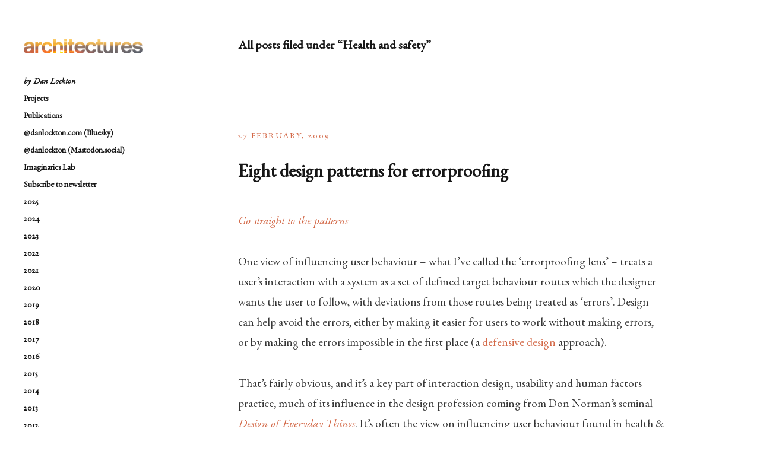

--- FILE ---
content_type: text/html; charset=UTF-8
request_url: https://architectures.danlockton.co.uk/category/health-and-safety/
body_size: 13103
content:
<!DOCTYPE html>
<html id="doc" lang="en-GB">
<head>
	<meta charset="UTF-8" />
	<meta name="viewport" content="width=device-width,initial-scale=1">
	<link rel="profile" href="http://gmpg.org/xfn/11" />
	<link rel="pingback" href="https://architectures.danlockton.co.uk/xmlrpc.php">
		<!--[if lt IE 9]>
	<script src="https://architectures.danlockton.co.uk/wp-content/themes/moka/js/html5.js"></script>
	<![endif]-->
<title>Health and safety &#8211; architectures by Dan Lockton</title>
<meta name='robots' content='max-image-preview:large' />
<link rel="alternate" type="application/rss+xml" title="architectures by Dan Lockton &raquo; Feed" href="https://architectures.danlockton.co.uk/feed/" />
<link rel="alternate" type="application/rss+xml" title="architectures by Dan Lockton &raquo; Comments Feed" href="https://architectures.danlockton.co.uk/comments/feed/" />
<link rel="alternate" type="application/rss+xml" title="architectures by Dan Lockton &raquo; Health and safety Category Feed" href="https://architectures.danlockton.co.uk/category/health-and-safety/feed/" />
<style id='wp-img-auto-sizes-contain-inline-css' type='text/css'>
img:is([sizes=auto i],[sizes^="auto," i]){contain-intrinsic-size:3000px 1500px}
/*# sourceURL=wp-img-auto-sizes-contain-inline-css */
</style>
<style id='wp-emoji-styles-inline-css' type='text/css'>

	img.wp-smiley, img.emoji {
		display: inline !important;
		border: none !important;
		box-shadow: none !important;
		height: 1em !important;
		width: 1em !important;
		margin: 0 0.07em !important;
		vertical-align: -0.1em !important;
		background: none !important;
		padding: 0 !important;
	}
/*# sourceURL=wp-emoji-styles-inline-css */
</style>
<style id='wp-block-library-inline-css' type='text/css'>
:root{--wp-block-synced-color:#7a00df;--wp-block-synced-color--rgb:122,0,223;--wp-bound-block-color:var(--wp-block-synced-color);--wp-editor-canvas-background:#ddd;--wp-admin-theme-color:#007cba;--wp-admin-theme-color--rgb:0,124,186;--wp-admin-theme-color-darker-10:#006ba1;--wp-admin-theme-color-darker-10--rgb:0,107,160.5;--wp-admin-theme-color-darker-20:#005a87;--wp-admin-theme-color-darker-20--rgb:0,90,135;--wp-admin-border-width-focus:2px}@media (min-resolution:192dpi){:root{--wp-admin-border-width-focus:1.5px}}.wp-element-button{cursor:pointer}:root .has-very-light-gray-background-color{background-color:#eee}:root .has-very-dark-gray-background-color{background-color:#313131}:root .has-very-light-gray-color{color:#eee}:root .has-very-dark-gray-color{color:#313131}:root .has-vivid-green-cyan-to-vivid-cyan-blue-gradient-background{background:linear-gradient(135deg,#00d084,#0693e3)}:root .has-purple-crush-gradient-background{background:linear-gradient(135deg,#34e2e4,#4721fb 50%,#ab1dfe)}:root .has-hazy-dawn-gradient-background{background:linear-gradient(135deg,#faaca8,#dad0ec)}:root .has-subdued-olive-gradient-background{background:linear-gradient(135deg,#fafae1,#67a671)}:root .has-atomic-cream-gradient-background{background:linear-gradient(135deg,#fdd79a,#004a59)}:root .has-nightshade-gradient-background{background:linear-gradient(135deg,#330968,#31cdcf)}:root .has-midnight-gradient-background{background:linear-gradient(135deg,#020381,#2874fc)}:root{--wp--preset--font-size--normal:16px;--wp--preset--font-size--huge:42px}.has-regular-font-size{font-size:1em}.has-larger-font-size{font-size:2.625em}.has-normal-font-size{font-size:var(--wp--preset--font-size--normal)}.has-huge-font-size{font-size:var(--wp--preset--font-size--huge)}.has-text-align-center{text-align:center}.has-text-align-left{text-align:left}.has-text-align-right{text-align:right}.has-fit-text{white-space:nowrap!important}#end-resizable-editor-section{display:none}.aligncenter{clear:both}.items-justified-left{justify-content:flex-start}.items-justified-center{justify-content:center}.items-justified-right{justify-content:flex-end}.items-justified-space-between{justify-content:space-between}.screen-reader-text{border:0;clip-path:inset(50%);height:1px;margin:-1px;overflow:hidden;padding:0;position:absolute;width:1px;word-wrap:normal!important}.screen-reader-text:focus{background-color:#ddd;clip-path:none;color:#444;display:block;font-size:1em;height:auto;left:5px;line-height:normal;padding:15px 23px 14px;text-decoration:none;top:5px;width:auto;z-index:100000}html :where(.has-border-color){border-style:solid}html :where([style*=border-top-color]){border-top-style:solid}html :where([style*=border-right-color]){border-right-style:solid}html :where([style*=border-bottom-color]){border-bottom-style:solid}html :where([style*=border-left-color]){border-left-style:solid}html :where([style*=border-width]){border-style:solid}html :where([style*=border-top-width]){border-top-style:solid}html :where([style*=border-right-width]){border-right-style:solid}html :where([style*=border-bottom-width]){border-bottom-style:solid}html :where([style*=border-left-width]){border-left-style:solid}html :where(img[class*=wp-image-]){height:auto;max-width:100%}:where(figure){margin:0 0 1em}html :where(.is-position-sticky){--wp-admin--admin-bar--position-offset:var(--wp-admin--admin-bar--height,0px)}@media screen and (max-width:600px){html :where(.is-position-sticky){--wp-admin--admin-bar--position-offset:0px}}

/*# sourceURL=wp-block-library-inline-css */
</style><style id='global-styles-inline-css' type='text/css'>
:root{--wp--preset--aspect-ratio--square: 1;--wp--preset--aspect-ratio--4-3: 4/3;--wp--preset--aspect-ratio--3-4: 3/4;--wp--preset--aspect-ratio--3-2: 3/2;--wp--preset--aspect-ratio--2-3: 2/3;--wp--preset--aspect-ratio--16-9: 16/9;--wp--preset--aspect-ratio--9-16: 9/16;--wp--preset--color--black: #000000;--wp--preset--color--cyan-bluish-gray: #abb8c3;--wp--preset--color--white: #ffffff;--wp--preset--color--pale-pink: #f78da7;--wp--preset--color--vivid-red: #cf2e2e;--wp--preset--color--luminous-vivid-orange: #ff6900;--wp--preset--color--luminous-vivid-amber: #fcb900;--wp--preset--color--light-green-cyan: #7bdcb5;--wp--preset--color--vivid-green-cyan: #00d084;--wp--preset--color--pale-cyan-blue: #8ed1fc;--wp--preset--color--vivid-cyan-blue: #0693e3;--wp--preset--color--vivid-purple: #9b51e0;--wp--preset--gradient--vivid-cyan-blue-to-vivid-purple: linear-gradient(135deg,rgb(6,147,227) 0%,rgb(155,81,224) 100%);--wp--preset--gradient--light-green-cyan-to-vivid-green-cyan: linear-gradient(135deg,rgb(122,220,180) 0%,rgb(0,208,130) 100%);--wp--preset--gradient--luminous-vivid-amber-to-luminous-vivid-orange: linear-gradient(135deg,rgb(252,185,0) 0%,rgb(255,105,0) 100%);--wp--preset--gradient--luminous-vivid-orange-to-vivid-red: linear-gradient(135deg,rgb(255,105,0) 0%,rgb(207,46,46) 100%);--wp--preset--gradient--very-light-gray-to-cyan-bluish-gray: linear-gradient(135deg,rgb(238,238,238) 0%,rgb(169,184,195) 100%);--wp--preset--gradient--cool-to-warm-spectrum: linear-gradient(135deg,rgb(74,234,220) 0%,rgb(151,120,209) 20%,rgb(207,42,186) 40%,rgb(238,44,130) 60%,rgb(251,105,98) 80%,rgb(254,248,76) 100%);--wp--preset--gradient--blush-light-purple: linear-gradient(135deg,rgb(255,206,236) 0%,rgb(152,150,240) 100%);--wp--preset--gradient--blush-bordeaux: linear-gradient(135deg,rgb(254,205,165) 0%,rgb(254,45,45) 50%,rgb(107,0,62) 100%);--wp--preset--gradient--luminous-dusk: linear-gradient(135deg,rgb(255,203,112) 0%,rgb(199,81,192) 50%,rgb(65,88,208) 100%);--wp--preset--gradient--pale-ocean: linear-gradient(135deg,rgb(255,245,203) 0%,rgb(182,227,212) 50%,rgb(51,167,181) 100%);--wp--preset--gradient--electric-grass: linear-gradient(135deg,rgb(202,248,128) 0%,rgb(113,206,126) 100%);--wp--preset--gradient--midnight: linear-gradient(135deg,rgb(2,3,129) 0%,rgb(40,116,252) 100%);--wp--preset--font-size--small: 13px;--wp--preset--font-size--medium: 20px;--wp--preset--font-size--large: 36px;--wp--preset--font-size--x-large: 42px;--wp--preset--spacing--20: 0.44rem;--wp--preset--spacing--30: 0.67rem;--wp--preset--spacing--40: 1rem;--wp--preset--spacing--50: 1.5rem;--wp--preset--spacing--60: 2.25rem;--wp--preset--spacing--70: 3.38rem;--wp--preset--spacing--80: 5.06rem;--wp--preset--shadow--natural: 6px 6px 9px rgba(0, 0, 0, 0.2);--wp--preset--shadow--deep: 12px 12px 50px rgba(0, 0, 0, 0.4);--wp--preset--shadow--sharp: 6px 6px 0px rgba(0, 0, 0, 0.2);--wp--preset--shadow--outlined: 6px 6px 0px -3px rgb(255, 255, 255), 6px 6px rgb(0, 0, 0);--wp--preset--shadow--crisp: 6px 6px 0px rgb(0, 0, 0);}:where(.is-layout-flex){gap: 0.5em;}:where(.is-layout-grid){gap: 0.5em;}body .is-layout-flex{display: flex;}.is-layout-flex{flex-wrap: wrap;align-items: center;}.is-layout-flex > :is(*, div){margin: 0;}body .is-layout-grid{display: grid;}.is-layout-grid > :is(*, div){margin: 0;}:where(.wp-block-columns.is-layout-flex){gap: 2em;}:where(.wp-block-columns.is-layout-grid){gap: 2em;}:where(.wp-block-post-template.is-layout-flex){gap: 1.25em;}:where(.wp-block-post-template.is-layout-grid){gap: 1.25em;}.has-black-color{color: var(--wp--preset--color--black) !important;}.has-cyan-bluish-gray-color{color: var(--wp--preset--color--cyan-bluish-gray) !important;}.has-white-color{color: var(--wp--preset--color--white) !important;}.has-pale-pink-color{color: var(--wp--preset--color--pale-pink) !important;}.has-vivid-red-color{color: var(--wp--preset--color--vivid-red) !important;}.has-luminous-vivid-orange-color{color: var(--wp--preset--color--luminous-vivid-orange) !important;}.has-luminous-vivid-amber-color{color: var(--wp--preset--color--luminous-vivid-amber) !important;}.has-light-green-cyan-color{color: var(--wp--preset--color--light-green-cyan) !important;}.has-vivid-green-cyan-color{color: var(--wp--preset--color--vivid-green-cyan) !important;}.has-pale-cyan-blue-color{color: var(--wp--preset--color--pale-cyan-blue) !important;}.has-vivid-cyan-blue-color{color: var(--wp--preset--color--vivid-cyan-blue) !important;}.has-vivid-purple-color{color: var(--wp--preset--color--vivid-purple) !important;}.has-black-background-color{background-color: var(--wp--preset--color--black) !important;}.has-cyan-bluish-gray-background-color{background-color: var(--wp--preset--color--cyan-bluish-gray) !important;}.has-white-background-color{background-color: var(--wp--preset--color--white) !important;}.has-pale-pink-background-color{background-color: var(--wp--preset--color--pale-pink) !important;}.has-vivid-red-background-color{background-color: var(--wp--preset--color--vivid-red) !important;}.has-luminous-vivid-orange-background-color{background-color: var(--wp--preset--color--luminous-vivid-orange) !important;}.has-luminous-vivid-amber-background-color{background-color: var(--wp--preset--color--luminous-vivid-amber) !important;}.has-light-green-cyan-background-color{background-color: var(--wp--preset--color--light-green-cyan) !important;}.has-vivid-green-cyan-background-color{background-color: var(--wp--preset--color--vivid-green-cyan) !important;}.has-pale-cyan-blue-background-color{background-color: var(--wp--preset--color--pale-cyan-blue) !important;}.has-vivid-cyan-blue-background-color{background-color: var(--wp--preset--color--vivid-cyan-blue) !important;}.has-vivid-purple-background-color{background-color: var(--wp--preset--color--vivid-purple) !important;}.has-black-border-color{border-color: var(--wp--preset--color--black) !important;}.has-cyan-bluish-gray-border-color{border-color: var(--wp--preset--color--cyan-bluish-gray) !important;}.has-white-border-color{border-color: var(--wp--preset--color--white) !important;}.has-pale-pink-border-color{border-color: var(--wp--preset--color--pale-pink) !important;}.has-vivid-red-border-color{border-color: var(--wp--preset--color--vivid-red) !important;}.has-luminous-vivid-orange-border-color{border-color: var(--wp--preset--color--luminous-vivid-orange) !important;}.has-luminous-vivid-amber-border-color{border-color: var(--wp--preset--color--luminous-vivid-amber) !important;}.has-light-green-cyan-border-color{border-color: var(--wp--preset--color--light-green-cyan) !important;}.has-vivid-green-cyan-border-color{border-color: var(--wp--preset--color--vivid-green-cyan) !important;}.has-pale-cyan-blue-border-color{border-color: var(--wp--preset--color--pale-cyan-blue) !important;}.has-vivid-cyan-blue-border-color{border-color: var(--wp--preset--color--vivid-cyan-blue) !important;}.has-vivid-purple-border-color{border-color: var(--wp--preset--color--vivid-purple) !important;}.has-vivid-cyan-blue-to-vivid-purple-gradient-background{background: var(--wp--preset--gradient--vivid-cyan-blue-to-vivid-purple) !important;}.has-light-green-cyan-to-vivid-green-cyan-gradient-background{background: var(--wp--preset--gradient--light-green-cyan-to-vivid-green-cyan) !important;}.has-luminous-vivid-amber-to-luminous-vivid-orange-gradient-background{background: var(--wp--preset--gradient--luminous-vivid-amber-to-luminous-vivid-orange) !important;}.has-luminous-vivid-orange-to-vivid-red-gradient-background{background: var(--wp--preset--gradient--luminous-vivid-orange-to-vivid-red) !important;}.has-very-light-gray-to-cyan-bluish-gray-gradient-background{background: var(--wp--preset--gradient--very-light-gray-to-cyan-bluish-gray) !important;}.has-cool-to-warm-spectrum-gradient-background{background: var(--wp--preset--gradient--cool-to-warm-spectrum) !important;}.has-blush-light-purple-gradient-background{background: var(--wp--preset--gradient--blush-light-purple) !important;}.has-blush-bordeaux-gradient-background{background: var(--wp--preset--gradient--blush-bordeaux) !important;}.has-luminous-dusk-gradient-background{background: var(--wp--preset--gradient--luminous-dusk) !important;}.has-pale-ocean-gradient-background{background: var(--wp--preset--gradient--pale-ocean) !important;}.has-electric-grass-gradient-background{background: var(--wp--preset--gradient--electric-grass) !important;}.has-midnight-gradient-background{background: var(--wp--preset--gradient--midnight) !important;}.has-small-font-size{font-size: var(--wp--preset--font-size--small) !important;}.has-medium-font-size{font-size: var(--wp--preset--font-size--medium) !important;}.has-large-font-size{font-size: var(--wp--preset--font-size--large) !important;}.has-x-large-font-size{font-size: var(--wp--preset--font-size--x-large) !important;}
/*# sourceURL=global-styles-inline-css */
</style>

<style id='classic-theme-styles-inline-css' type='text/css'>
/*! This file is auto-generated */
.wp-block-button__link{color:#fff;background-color:#32373c;border-radius:9999px;box-shadow:none;text-decoration:none;padding:calc(.667em + 2px) calc(1.333em + 2px);font-size:1.125em}.wp-block-file__button{background:#32373c;color:#fff;text-decoration:none}
/*# sourceURL=/wp-includes/css/classic-themes.min.css */
</style>
<link rel='stylesheet' id='moka-flex-slider-style-css' href='https://architectures.danlockton.co.uk/wp-content/themes/moka/js/flex-slider/flexslider.css?ver=6.9' type='text/css' media='all' />
<link rel='stylesheet' id='moka-style-css' href='https://architectures.danlockton.co.uk/wp-content/themes/moka/style.css?ver=2013-10-15' type='text/css' media='all' />
<script type="text/javascript" src="https://architectures.danlockton.co.uk/wp-includes/js/jquery/jquery.min.js?ver=3.7.1" id="jquery-core-js"></script>
<script type="text/javascript" src="https://architectures.danlockton.co.uk/wp-includes/js/jquery/jquery-migrate.min.js?ver=3.4.1" id="jquery-migrate-js"></script>
<script type="text/javascript" src="https://architectures.danlockton.co.uk/wp-content/themes/moka/js/jquery.fitvids.js?ver=1.1" id="moka-fitvids-js"></script>
<script type="text/javascript" src="https://architectures.danlockton.co.uk/wp-content/themes/moka/js/flex-slider/jquery.flexslider-min.js?ver=6.9" id="moka-flex-slider-js"></script>
<script type="text/javascript" src="https://architectures.danlockton.co.uk/wp-content/themes/moka/js/functions.js?ver=2013-10-15" id="moka-script-js"></script>
<link rel="https://api.w.org/" href="https://architectures.danlockton.co.uk/wp-json/" /><link rel="alternate" title="JSON" type="application/json" href="https://architectures.danlockton.co.uk/wp-json/wp/v2/categories/118" /><link rel="EditURI" type="application/rsd+xml" title="RSD" href="https://architectures.danlockton.co.uk/xmlrpc.php?rsd" />
<meta name="generator" content="WordPress 6.9" />
         <style type="text/css">
			 #site-title h1 a {color:#; background: #1a5395;}
             a {color: #d36948;}
             a:hover,
			 .entry-footer a:hover,
			 #site-nav ul li a:hover,
			.widget_nav_menu ul li a:hover,
			 #search-btn:hover,
			 .nav-next a:hover,
			 .nav-previous a:hover,
			 .previous-image a:hover,
			 .next-image a:hover {color: #ff7a2b;}
			 #front-sidebar .widget_moka_quote p.quote-text,
			 #front-sidebar .widget_moka_about h3.about-title  {color: #67696f;}
         </style>
    <style type="text/css">
/* Fixed Positioned Sidebar CSS */
@media screen and (min-width: 1270px) {
#sidebar-wrap {
	position: fixed;
	top: 0;
	bottom: 0;
	height: auto;
	overflow-x: hidden;
	overflow-y: auto;
}
#sidebar {
	position: absolute;
    top: 65px;
}
.admin-bar #sidebar-wrap {
	top: 32px;
}
}
</style>
<style type="text/css">
/* Custom Logo Image CSS */
#site-title h1 a {
	display: block;
	margin: 0;
	padding: 0;
	width: 200px;
	height:px;
	background: url(http://architectures.danlockton.co.uk/wp-content/new_architectures_800.png) 0 0 no-repeat;
	background-size: 100%;
	text-indent: -99999px;
}
</style>
		<style type="text/css" id="wp-custom-css">
			@media screen and (min-width: 767px) {
  .entry-content p, .entry-summary p, .entry-content ul, .entry-content ol {
    font-size: 1.2rem;
    line-height: 1.8;
    margin-bottom: 35px;
  }
}		</style>
		
	

<link rel="apple-touch-icon" sizes="180x180" href="/apple-touch-icon.png">
<link rel="icon" type="image/png" sizes="32x32" href="/favicon-32x32.png">
<link rel="icon" type="image/png" sizes="16x16" href="/favicon-16x16.png">
<link rel="manifest" href="/site.webmanifest">
<link rel="mask-icon" href="/safari-pinned-tab.svg" color="#5bbad5">
<meta name="msapplication-TileColor" content="#da532c">
<meta name="theme-color" content="#ffffff">


	
	</head>

<body class="archive category category-health-and-safety category-118 wp-theme-moka">

<div id="container">
	<div class="search-overlay">
		<div class="search-wrap">
			
<form role="search" method="get" id="searchform" class="searchform" action="https://architectures.danlockton.co.uk/" role="search">
	<input type="text" class="field mainsearch" name="s" id="s" autofocus="autofocus" placeholder="Type to Search &hellip;" />
	<input type="submit" class="submit" name="submit" id="searchsubmit" value="Search" />
</form>			<div class="search-close">Close Search</div>
			<p class="search-info">Type your search terms above and press return to see the search results.</p>
		</div><!-- end .search-wrap -->
	</div><!-- end .search-overlay -->


<div id="sidebar-wrap">
	<div id="sidebar">
	<header id="masthead" class="clearfix" role="banner">
		<div id="site-title">
			<h1><a href="https://architectures.danlockton.co.uk/" title="architectures by Dan Lockton">architectures by Dan Lockton</a></h1>
					</div><!-- end #site-title -->
	</header><!-- end #masthead -->

	<a href="#nav-mobile" id="mobile-menu-btn"><span>Menu</span></a>
	<nav id="site-nav" class="clearfix">
		<ul id="menu-sidebar-menu" class="menu"><li id="menu-item-2696" class="menu-item menu-item-type-custom menu-item-object-custom menu-item-2696"><a href="http://danlockton.com/about/"><em>by Dan Lockton</em></a></li>
<li id="menu-item-2697" class="menu-item menu-item-type-custom menu-item-object-custom menu-item-2697"><a href="http://imaginari.es/">Projects</a></li>
<li id="menu-item-2695" class="menu-item menu-item-type-custom menu-item-object-custom menu-item-2695"><a href="http://imaginari.es/pubs/">Publications</a></li>
<li id="menu-item-2698" class="menu-item menu-item-type-custom menu-item-object-custom menu-item-2698"><a href="https://bsky.app/profile/danlockton.com">@danlockton.com (Bluesky)</a></li>
<li id="menu-item-3314" class="menu-item menu-item-type-custom menu-item-object-custom menu-item-3314"><a href="https://mastodon.social/@danlockton">@danlockton (Mastodon.social)</a></li>
<li id="menu-item-2782" class="menu-item menu-item-type-custom menu-item-object-custom menu-item-2782"><a href="http://imaginari.es">Imaginaries Lab</a></li>
<li id="menu-item-3131" class="menu-item menu-item-type-custom menu-item-object-custom menu-item-3131"><a href="https://buttondown.email/imaginaries">Subscribe to newsletter</a></li>
<li id="menu-item-3305" class="menu-item menu-item-type-custom menu-item-object-custom menu-item-3305"><a href="http://architectures.danlockton.co.uk/2025">2025</a></li>
<li id="menu-item-3304" class="menu-item menu-item-type-custom menu-item-object-custom menu-item-3304"><a href="http://architectures.danlockton.co.uk/2024">2024</a></li>
<li id="menu-item-3290" class="menu-item menu-item-type-custom menu-item-object-custom menu-item-3290"><a href="http://architectures.danlockton.co.uk/2023/">2023</a></li>
<li id="menu-item-3263" class="menu-item menu-item-type-custom menu-item-object-custom menu-item-3263"><a href="http://architectures.danlockton.co.uk/2022/">2022</a></li>
<li id="menu-item-3032" class="menu-item menu-item-type-custom menu-item-object-custom menu-item-3032"><a href="http://architectures.danlockton.co.uk/2021/">2021</a></li>
<li id="menu-item-3031" class="menu-item menu-item-type-custom menu-item-object-custom menu-item-3031"><a href="http://architectures.danlockton.co.uk/2020/">2020</a></li>
<li id="menu-item-3030" class="menu-item menu-item-type-custom menu-item-object-custom menu-item-3030"><a href="http://architectures.danlockton.co.uk/2019/">2019</a></li>
<li id="menu-item-2990" class="menu-item menu-item-type-custom menu-item-object-custom menu-item-2990"><a href="http://architectures.danlockton.co.uk/2018/">2018</a></li>
<li id="menu-item-2781" class="menu-item menu-item-type-custom menu-item-object-custom menu-item-2781"><a href="http://architectures.danlockton.co.uk/2017/">2017</a></li>
<li id="menu-item-2712" class="menu-item menu-item-type-custom menu-item-object-custom menu-item-2712"><a href="http://architectures.danlockton.co.uk/2016">2016</a></li>
<li id="menu-item-2701" class="menu-item menu-item-type-custom menu-item-object-custom menu-item-2701"><a href="http://architectures.danlockton.co.uk/2015">2015</a></li>
<li id="menu-item-2702" class="menu-item menu-item-type-custom menu-item-object-custom menu-item-2702"><a href="http://architectures.danlockton.co.uk/2014">2014</a></li>
<li id="menu-item-2703" class="menu-item menu-item-type-custom menu-item-object-custom menu-item-2703"><a href="http://architectures.danlockton.co.uk/2013">2013</a></li>
<li id="menu-item-2704" class="menu-item menu-item-type-custom menu-item-object-custom menu-item-2704"><a href="http://architectures.danlockton.co.uk/2012">2012</a></li>
<li id="menu-item-2705" class="menu-item menu-item-type-custom menu-item-object-custom menu-item-2705"><a href="http://architectures.danlockton.co.uk/2011">2011</a></li>
<li id="menu-item-2706" class="menu-item menu-item-type-custom menu-item-object-custom menu-item-2706"><a href="http://architectures.danlockton.co.uk/2010">2010</a></li>
<li id="menu-item-2707" class="menu-item menu-item-type-custom menu-item-object-custom menu-item-2707"><a href="http://architectures.danlockton.co.uk/2009">2009</a></li>
<li id="menu-item-2708" class="menu-item menu-item-type-custom menu-item-object-custom menu-item-2708"><a href="http://architectures.danlockton.co.uk/2008">2008</a></li>
<li id="menu-item-2709" class="menu-item menu-item-type-custom menu-item-object-custom menu-item-2709"><a href="http://architectures.danlockton.co.uk/2007">2007</a></li>
<li id="menu-item-2710" class="menu-item menu-item-type-custom menu-item-object-custom menu-item-2710"><a href="http://architectures.danlockton.co.uk/2006">2006</a></li>
<li id="menu-item-2711" class="menu-item menu-item-type-custom menu-item-object-custom menu-item-2711"><a href="http://architectures.danlockton.co.uk/2005">2005</a></li>
</ul>		<div id="search-btn">Search</div>
	</nav><!-- end #site-nav -->

	</div><!-- end #sidebar -->
</div><!-- end #sidebar-wrap -->

<div id="main-wrap">
<div id="primary" class="site-content" role="main">

	
		<header class="archive-header">
			<h2 class="archive-title">
			All posts filed under &ldquo;<span>Health and safety</span>&rdquo;			</h2>
					</header><!-- end .archive-header -->

		
				
			
<article id="post-656" class="post-656 post type-post status-publish format-standard hentry category-choice-architecture category-defaults category-design category-design-engineering category-design-philosophy category-design-with-intent category-do-artifacts-have-politics category-dwi-method category-engineering-design category-forcing-functions category-friction category-good-design category-health-and-safety category-interaction-design category-lock-in category-mistake-proofing category-poka-yoke category-product-design category-usability category-user-psychology">

	
	<header class="entry-header">
		<div class="entry-details">
			<div class="entry-date">
				<a href="https://architectures.danlockton.co.uk/2009/02/27/eight-design-patterns-for-errorproofing/" class="entry-date">27 February, 2009</a>
			</div><!-- end .entry-date -->
								</div><!--end .entry-details -->
		<h2 class="entry-title"><a href="https://architectures.danlockton.co.uk/2009/02/27/eight-design-patterns-for-errorproofing/" title="Permalink to Eight design patterns for errorproofing" rel="bookmark">Eight design patterns for errorproofing</a></h2>
	</header><!--end .entry-header -->

	
	<div class="entry-content clearfix">
						<p><a href="https://architectures.danlockton.co.uk/?p=656#patterns"><em>Go straight to the patterns</em></a></p>
<p>One view of influencing user behaviour &#8211; what I&#8217;ve called the &#8216;errorproofing lens&#8217; &#8211; treats a user&#8217;s interaction with a system as a set of defined target behaviour routes which the designer wants the user to follow, with deviations from those routes being treated as &#8216;errors&#8217;. Design can help avoid the errors, either by making it easier for users to work without making errors, or by making the errors impossible in the first place (a <a href="http://en.wikipedia.org/wiki/Defensive_design">defensive design</a> approach). </p>
<p>That&#8217;s fairly obvious, and it&#8217;s a key part of interaction design, usability and human factors practice, much of its influence in the design profession coming from Don Norman&#8217;s seminal <a href="http://mitpress.mit.edu/catalog/item/default.asp?tid=5393&#038;ttype=2"><em>Design of Everyday Things</em></a>. It&#8217;s often the view on influencing user behaviour found in health &#038; safety-related design, medical device design and manufacturing engineering (as <em><a href="https://architectures.danlockton.co.uk/category/poka-yoke/">poka-yoke</a></em>): where, as far as possible, one really doesn&#8217;t want errors to occur at all (<a href="http://www.hkbu.edu.hk/~samho/tqm/tqmex/shingo.htm">Shingo&#8217;s zero defects</a>). Learning through trial-and-error exploration of the interface might be great for, say, Kai&#8217;s Power Tools, but a bad idea for a dialysis machine or the control room of a nuclear power station.  </p>
<p>It&#8217;s worth noting a (the?) key difference between an errorproofing approach and some other views of influencing user behaviour, such as <a href="http://captology.stanford.edu/notebook/">Persuasive Technology</a>: persuasion implies <em>attitude change</em> leading to the target behaviour, while errorproofing doesn&#8217;t care whether or not the user&#8217;s attitude changes, as long as the target behaviour is met. Attitude change might be <em>an effect</em> of the errorproofing, but <em>it doesn&#8217;t have to be</em>. If I find I can&#8217;t start a milling machine until the guard is in place, the target behaviour (I put the guard in place before pressing the switch) is achieved regardless of whether my attitude to safety changes. It might do, though: the act of realising that the guard needs to be in place, and why, may well cause safety to be on my mind consciously. Then again, it might do the opposite: e.g. the <a href="http://www.halfbakery.com/idea/Steering-Wheel_20Spike">steering wheel spike argument</a>. The distinction between whether the behaviour change is mindful or not is something I tried to capture with the <a href="https://architectures.danlockton.co.uk/2008/08/29/a-behaviour-change-barometer/">behaviour change barometer</a>. </p>
<p>Making it easier for users to avoid errors &#8211; whether through warnings, choice of defaults, confirmation dialogues and so on &#8211; is slightly &#8216;softer&#8217; than actual forcing the user to conform, and does perhaps offer the chance to relay some information about the reasoning behind the measure. But the philosophy behind all of these is, inevitably &#8220;we know what&#8217;s best&#8221;: <a href="http://papers.ssrn.com/sol3/papers.cfm?abstract_id=405940">a dose of paternalism, the degree of constraint determining the &#8216;libertarian&#8217; prefix</a>. The fact that all of us can probably think of everyday examples where we constantly have to change a setting from its default, or a confirmation dialogue slows us down (<a href="https://architectures.danlockton.co.uk/2007/05/29/process-friction/">process friction</a>), suggests that simple errorproofing cannot stand in for an intelligent process of understanding the user.</p>
<p>On with the patterns, then: there&#8217;s nothing new here, but hopefully seeing the patterns side by side allows an interesting and useful comparison. Defaults and Interlock are the two best &#8216;inspirations&#8217; I think, in terms of using these errorproofing patterns to innovate concepts for influencing user behaviour in other fields. There will be a lot more to say about each pattern (further classification, and what kinds of behaviour change each is especially applicable to) in the near future as I gradually progress with this project.</p>
<p><a name="patterns">&nbsp;</a></p>
<div style="padding:2px 6px 4px 6px; color: #555555; background-color: #eeeeee; border: none">
<h3>Defaults</h3>
<p><strong>“What happens if I leave the settings how they are?”</strong></p>
<p>â–  Choose ‘good’ <a href="https://architectures.danlockton.co.uk/category/defaults/">default settings</a> and options, since many users will stick with them, and only change them if they feel they really need to (see <a href="http://www.softwaredefaults.com/">Rajiv Shah&#8217;s work</a>, and <a href="http://nudges.wordpress.com/tag/default-rules/">Thaler &#038; Sunstein</a>)</p>
<p>â–  How easy or hard it is to change settings, find other options, and undo mistakes also contributes to user behaviour here</p>
<p>&nbsp;&nbsp;&nbsp;&nbsp;&nbsp;&nbsp;&nbsp;&nbsp;&nbsp;&nbsp;<img decoding="async" src="http://danlockton.co.uk/research/images/defaults_printquality.png" alt="Default print quality settings" />&nbsp;&nbsp;<img decoding="async" src="http://danlockton.co.uk/research/images/defaults_donorcard.jpg" alt="Donor card" /></p>
<p><strong>Examples:</strong> <em>With most printer installations, the default print quality is usually not ‘Draft’, even though this would save users time, ink and money.<br />
In the UK, organ donation is ‘opt-in’: the default is that your organs will not be donated. In some countries, an ‘opt-out’ system is used, which <a href="http://www.guardian.co.uk/society/2007/jul/18/health.medicineandhealth">can lead to higher rates of donation</a> </em>
</div>
<div style="padding:2px 6px 4px 6px; color: #555555; background-color: #eeeeee; border: none">
<h3>Interlock</h3>
<p><strong>“That doesn’t work unless you do this first”</strong></p>
<p>â–  Design the system so users have to perform actions in a certain order, by preventing the next operation until the first is complete: a <em><a href="http://www.interaction-design.org/encyclopedia/forcing_functions.html">forcing function</a></em></p>
<p>â–  Can be irritating or helpful depending on how much it interferes with normal user activity–e.g. <a href="https://architectures.danlockton.co.uk/simple-control-in-products/#interlock">seatbelt-ignition interlocks</a> have historically been very unpopular with drivers</p>
<p>&nbsp;&nbsp;&nbsp;&nbsp;&nbsp;&nbsp;&nbsp;&nbsp;&nbsp;&nbsp;<img decoding="async" src="http://danlockton.co.uk/research/images/interlock_microwave.jpg" alt="Interlock on microwave oven door" />&nbsp;&nbsp;<img decoding="async" src="http://danlockton.co.uk/research/images/interlock_ATM.jpg" alt="Interlock on ATM - card returned before cash dispensed" /></p>
<p><strong>Examples:</strong> <em>Microwave ovens don’t work until the door is closed (for safety).<br />
Most cash machines don’t dispense cash until you remove your card (so it’s less likely you forget it)</em>
</div>
<p>[column width=&#8221;47%&#8221; padding=&#8221;6%&#8221;]</p>
<div style="padding:2px 6px 4px 6px; color: #555555; background-color: #eeeeee; border: none">
<h3>Lock-in &amp; Lock-out</h3>
<p>â–  Keep an operation going (lock-in) or prevent one being started (lock-out) &#8211; a <em>forcing function</em></p>
<p>â–  Can be helpful (e.g. for safety or improving productivity, such as preventing accidentally cancelling something) or irritating for users (e.g. diverting the user’s attention away from a task, such as unskippable DVD adverts before the movie)</p>
<p><img decoding="async" src="http://danlockton.co.uk/research/images/DwI_Online_Version/right-click-disabled.png" alt="Right-click disabled" /></p>
<p><strong>Example:</strong> <em>Some websites <a href="https://architectures.danlockton.co.uk/2007/07/04/the-right-to-click/">&#8216;disable&#8217; right-clicking</a> to try (misguidedly) to prevent visitors saving images.</em>
</div>
<p>[/column][column width=&#8221;47%&#8221; padding=&#8221;0%&#8221;]</p>
<div style="padding:2px 6px 4px 6px; color: #555555; background-color: #eeeeee; border: none">
<h3>Extra step</h3>
<p>â–  Introduce an extra step, either as a confirmation (e.g. an &#8220;Are you sure?&#8221; dialogue) or a ‘speed-hump’ to slow a process down or prevent accidental errors &#8211; another <em>forcing function</em>. Most of the <a href="https://architectures.danlockton.co.uk/2008/02/12/home-made-instant-poka-yokes/">everyday poka-yokes (&#8220;useful landmines&#8221;) we looked at last year</a> are examples of this pattern</p>
<p>â–  Can be helpful, but if used excessively, users may learn “always click OK”</p>
<p><img decoding="async" src="http://danlockton.co.uk/research/images/DwI_Online_Version/br_door.jpg" alt="British Rail train door extra step" /></p>
<p><strong>Example:</strong> <em><a href="https://architectures.danlockton.co.uk/2008/07/15/hard-to-handl/">Train door handles</a> requiring passengers to lower the window</em></div>
<p>[/column][column width=&#8221;47%&#8221; padding=&#8221;6%&#8221;]</p>
<div style="padding:2px 6px 4px 6px; color: #555555; background-color: #eeeeee; border: none">
<h3>Specialised affordances</h3>
<p><a name="specialised">&nbsp;</a><br />
â–  Design elements so that they can only be used in particular contexts or arrangements</p>
<p>â–  <a href="https://architectures.danlockton.co.uk/2008/07/21/how-to-fit-a-normal-bulb-in-a-bc3-fitting/">Format lock-in</a> is a subset of this: making elements (parts, files, etc) intentionally incompatible with those from other manufacturers; rarely user-friendly design</p>
<p><img decoding="async" src="http://danlockton.co.uk/research/images/specialised_simcard.jpg" alt="Bevel corners on various media cards and disks" /></p>
<p><strong>Example:</strong> <em>The bevelled corner on SIM cards, memory cards and floppy disks ensures that they cannot be inserted the wrong way round</em>
</div>
<p>[/column][column width=&#8221;47%&#8221; padding=&#8221;0%&#8221;]</p>
<div style="padding:2px 6px 4px 6px; color: #555555; background-color: #eeeeee; border: nine">
<h3>Partial self-correction</h3>
<p>â–  Design systems which partially correct errors made by the user, or suggest a different action, but allow the user to undo or ignore the self-correction — e.g. <a href="http://blogoscoped.com/archive/2009-01-29-n34.html">Google’s “Did you mean…?”</a> feature</p>
<p>â–  An alternative to full, automatic self-correction (which does not actually influence the user’s behaviour) </p>
<p><img decoding="async" src="http://danlockton.co.uk/research/images/partial_ebay.png" alt="Partial self-correction (with an undo) on eBay" /></p>
<p><strong>Example:</strong> <em>eBay self-corrects search terms identified as likely misspellings or typos, but allows users the option to ignore the correction</em>
</div>
<p>[/column]<br />
[column width=&#8221;47%&#8221; padding=&#8221;6%&#8221;]</p>
<div style="padding:2px 6px 4px 6px; color: #555555; background-color: #eeeeee; border: none">
<h3>Portions</h3>
<p>â–  Use the size of ‘portion’ to influence <a href="http://mindlesseating.org/">how much users consume</a>: <em><a href="http://bps-research-digest.blogspot.com/2006/06/power-of-one-why-larger-portions-cause.html">unit bias</a></em> means that people will often perceive what they’re provided with as the ‘correct’ amount</p>
<p>â–  Can also be used explicitly to control the amount users consume, by only releasing one portion at a time, e.g. with <a href="https://architectures.danlockton.co.uk/2008/07/07/motel-6cc/">soap dispensers</a></p>
<p><img decoding="async" src="http://danlockton.co.uk/research/images/portions_cereal.jpg" alt="Snack portion packs" /></p>
<p><strong>Example:</strong> <em>&#8216;Portion packs&#8217; for snacks aim to provide customers with the &#8216;right&#8217; amount of food to eat in one go</em>
</div>
<p>[/column][column width=&#8221;47%&#8221; padding=&#8221;0%&#8221;]</p>
<div style="padding:2px 6px 4px 6px; color: #555555; background-color: #eeeeee; border: none">
<h3>Conditional warnings</h3>
<p>â–   Detect and provide warning feedback (audible, visual, tactile) if a condition occurs which the user would benefit from fixing (e.g. upgrading a web browser), or if the user has performed actions in a non-ideal order</p>
<p>â–  Doesn’t force the user to take action before proceeding, so not as ‘strong’ an errorproofing method as an interlock. </p>
<p><img decoding="async" src="http://danlockton.co.uk/research/images/conditional_seatbelt2.jpg" alt="Seatbelt warning light" /></p>
<p><strong>Example:</strong> <em>A seatbelt warning light does not force the user to buckle up, unlike a seatbelt-ignition interlock.</em></p>
</div>
<p>[/column][end_columns]</p>
<p><em>Photos/screenshots by Dan Lockton except seatbelt warning image (composite of photos by <a href="http://flickr.com/photos/zoomzoom/2411773987/">Zoom Zoom</a> and <a href="http://flickr.com/photos/reiver/2219833302/">Reiver</a>) and donor card photo by <a href="http://gallery.hd.org/_c/medicine/donor-card-and-cards-and-money-AHD.jpg.html">Adrienne Hart-Davis</a>.</em></p>
		
			</div><!-- end .entry-content -->

	
	<footer class="entry-footer clearfix">
				<div class="entry-cats"><span>Filed under: </span><a href="https://architectures.danlockton.co.uk/category/choice-architecture/" rel="category tag">Choice Architecture</a>, <a href="https://architectures.danlockton.co.uk/category/defaults/" rel="category tag">Defaults</a>, <a href="https://architectures.danlockton.co.uk/category/design/" rel="category tag">Design</a>, <a href="https://architectures.danlockton.co.uk/category/design-engineering/" rel="category tag">Design engineering</a>, <a href="https://architectures.danlockton.co.uk/category/design-philosophy/" rel="category tag">Design philosophy</a>, <a href="https://architectures.danlockton.co.uk/category/design-with-intent/" rel="category tag">Design with Intent</a>, <a href="https://architectures.danlockton.co.uk/category/do-artifacts-have-politics/" rel="category tag">Do artifacts have politics?</a>, <a href="https://architectures.danlockton.co.uk/category/dwi-method/" rel="category tag">DwI Method</a>, <a href="https://architectures.danlockton.co.uk/category/engineering-design/" rel="category tag">Engineering design</a>, <a href="https://architectures.danlockton.co.uk/category/forcing-functions/" rel="category tag">Forcing functions</a>, <a href="https://architectures.danlockton.co.uk/category/friction/" rel="category tag">Friction</a>, <a href="https://architectures.danlockton.co.uk/category/good-design/" rel="category tag">Good design</a>, <a href="https://architectures.danlockton.co.uk/category/health-and-safety/" rel="category tag">Health and safety</a>, <a href="https://architectures.danlockton.co.uk/category/interaction-design/" rel="category tag">Interaction design</a>, <a href="https://architectures.danlockton.co.uk/category/lock-in/" rel="category tag">Lock-in</a>, <a href="https://architectures.danlockton.co.uk/category/mistake-proofing/" rel="category tag">Mistake-proofing</a>, <a href="https://architectures.danlockton.co.uk/category/poka-yoke/" rel="category tag">Poka-yoke</a>, <a href="https://architectures.danlockton.co.uk/category/product-design/" rel="category tag">Product design</a>, <a href="https://architectures.danlockton.co.uk/category/usability/" rel="category tag">Usability</a>, <a href="https://architectures.danlockton.co.uk/category/user-psychology/" rel="category tag">User Psychology</a></div>
	</footer><!-- end .entry-footer -->

</article><!-- end post -656 -->
		
		
</div><!-- end #primary -->

						<nav id="nav-below" class="clearfix">
				<div class="nav-previous"><a href="https://architectures.danlockton.co.uk/category/health-and-safety/page/2/" ><span>&laquo; Older Posts</span></a></div>
				<div class="nav-next"></div>
			</nav><!-- end #nav-below -->
		
 
	<footer id="colophon" class="site-footer clearfix">

		

		<div id="site-info">

					<div id="sidebar-footer-four" class="widget-area">
				<aside id="moka_sociallinks-3" class="widget widget_moka_sociallinks">		
        <ul class="sociallinks">
			<li><a href="http://twitter.com/imaginari_es" class="twitter" title="Twitter">Twitter</a></li>
			
			
			
			<li><a href="https://www.flickr.com/photos/danlockton/" class="flickr" title="Flickr">Flickr</a></li>
			
			
			
			
			<li><a href="https://vimeo.com/imaginaries" class="vimeo" title="Vimeo">Vimeo</a></li>
			
			
			
			
			
			
			
			
			
			
			
			
			<li><a href="https://www.linkedin.com/in/danlockton" class="linkedin" title="LinkedIn">LinkedIn</a></li>
			
			
			
			<li><a href="http://feeds.feedburner.com/ArchitecturesOfControlInDesign" class="rss" title="RSS Feed">RSS Feed</a></li>
					</ul><!-- end .sociallinks -->

	   </aside>			</div><!-- .widget-area -->
		
		<ul class="credit"<li class="copyright"><a href="http://imaginari.es"><img src="https://architectures.danlockton.co.uk/wp-content/black.png" class="alignleft" width="200"></a>&nbsp;&nbsp;<a href="http://danlockton.co.uk"><img src="https://architectures.danlockton.co.uk/wp-content/dl_black_with_transparent_lining.png" class="alignleft" width="80" style="padding: 20px 0px 0px 25px"></a><br/>&nbsp;<br/>By <a href="http://danlockton.co.uk">Dan Lockton</a> 2004–25.<br/> 
Site formerly known as <em>Architectures of Control in Design</em> and <em>Design with Intent blog</em>. <br/>
Proudly powered by <a href="http://wordpress.org">WordPress</a>.<br/>
Theme: Moka by <a href="http://www.elmastudio.de/en/">Elmastudio</a>. </li></ul>
		</div><!-- end #site-info -->

	</footer><!-- end #colophon -->
	</div><!-- end #main-wrap -->
</div><!-- end #container -->


	




<script type="speculationrules">
{"prefetch":[{"source":"document","where":{"and":[{"href_matches":"/*"},{"not":{"href_matches":["/wp-*.php","/wp-admin/*","/wp-content/*","/wp-content/plugins/*","/wp-content/themes/moka/*","/*\\?(.+)"]}},{"not":{"selector_matches":"a[rel~=\"nofollow\"]"}},{"not":{"selector_matches":".no-prefetch, .no-prefetch a"}}]},"eagerness":"conservative"}]}
</script>
<script id="wp-emoji-settings" type="application/json">
{"baseUrl":"https://s.w.org/images/core/emoji/17.0.2/72x72/","ext":".png","svgUrl":"https://s.w.org/images/core/emoji/17.0.2/svg/","svgExt":".svg","source":{"concatemoji":"https://architectures.danlockton.co.uk/wp-includes/js/wp-emoji-release.min.js?ver=6.9"}}
</script>
<script type="module">
/* <![CDATA[ */
/*! This file is auto-generated */
const a=JSON.parse(document.getElementById("wp-emoji-settings").textContent),o=(window._wpemojiSettings=a,"wpEmojiSettingsSupports"),s=["flag","emoji"];function i(e){try{var t={supportTests:e,timestamp:(new Date).valueOf()};sessionStorage.setItem(o,JSON.stringify(t))}catch(e){}}function c(e,t,n){e.clearRect(0,0,e.canvas.width,e.canvas.height),e.fillText(t,0,0);t=new Uint32Array(e.getImageData(0,0,e.canvas.width,e.canvas.height).data);e.clearRect(0,0,e.canvas.width,e.canvas.height),e.fillText(n,0,0);const a=new Uint32Array(e.getImageData(0,0,e.canvas.width,e.canvas.height).data);return t.every((e,t)=>e===a[t])}function p(e,t){e.clearRect(0,0,e.canvas.width,e.canvas.height),e.fillText(t,0,0);var n=e.getImageData(16,16,1,1);for(let e=0;e<n.data.length;e++)if(0!==n.data[e])return!1;return!0}function u(e,t,n,a){switch(t){case"flag":return n(e,"\ud83c\udff3\ufe0f\u200d\u26a7\ufe0f","\ud83c\udff3\ufe0f\u200b\u26a7\ufe0f")?!1:!n(e,"\ud83c\udde8\ud83c\uddf6","\ud83c\udde8\u200b\ud83c\uddf6")&&!n(e,"\ud83c\udff4\udb40\udc67\udb40\udc62\udb40\udc65\udb40\udc6e\udb40\udc67\udb40\udc7f","\ud83c\udff4\u200b\udb40\udc67\u200b\udb40\udc62\u200b\udb40\udc65\u200b\udb40\udc6e\u200b\udb40\udc67\u200b\udb40\udc7f");case"emoji":return!a(e,"\ud83e\u1fac8")}return!1}function f(e,t,n,a){let r;const o=(r="undefined"!=typeof WorkerGlobalScope&&self instanceof WorkerGlobalScope?new OffscreenCanvas(300,150):document.createElement("canvas")).getContext("2d",{willReadFrequently:!0}),s=(o.textBaseline="top",o.font="600 32px Arial",{});return e.forEach(e=>{s[e]=t(o,e,n,a)}),s}function r(e){var t=document.createElement("script");t.src=e,t.defer=!0,document.head.appendChild(t)}a.supports={everything:!0,everythingExceptFlag:!0},new Promise(t=>{let n=function(){try{var e=JSON.parse(sessionStorage.getItem(o));if("object"==typeof e&&"number"==typeof e.timestamp&&(new Date).valueOf()<e.timestamp+604800&&"object"==typeof e.supportTests)return e.supportTests}catch(e){}return null}();if(!n){if("undefined"!=typeof Worker&&"undefined"!=typeof OffscreenCanvas&&"undefined"!=typeof URL&&URL.createObjectURL&&"undefined"!=typeof Blob)try{var e="postMessage("+f.toString()+"("+[JSON.stringify(s),u.toString(),c.toString(),p.toString()].join(",")+"));",a=new Blob([e],{type:"text/javascript"});const r=new Worker(URL.createObjectURL(a),{name:"wpTestEmojiSupports"});return void(r.onmessage=e=>{i(n=e.data),r.terminate(),t(n)})}catch(e){}i(n=f(s,u,c,p))}t(n)}).then(e=>{for(const n in e)a.supports[n]=e[n],a.supports.everything=a.supports.everything&&a.supports[n],"flag"!==n&&(a.supports.everythingExceptFlag=a.supports.everythingExceptFlag&&a.supports[n]);var t;a.supports.everythingExceptFlag=a.supports.everythingExceptFlag&&!a.supports.flag,a.supports.everything||((t=a.source||{}).concatemoji?r(t.concatemoji):t.wpemoji&&t.twemoji&&(r(t.twemoji),r(t.wpemoji)))});
//# sourceURL=https://architectures.danlockton.co.uk/wp-includes/js/wp-emoji-loader.min.js
/* ]]> */
</script>

</body>
</html>